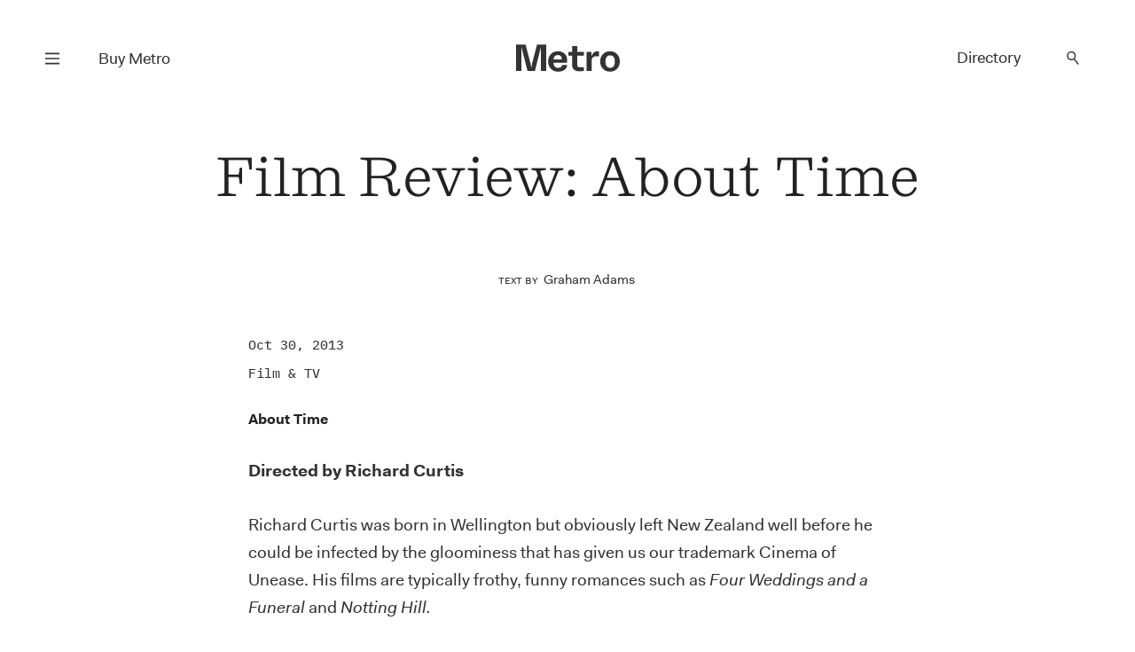

--- FILE ---
content_type: text/html; charset=UTF-8
request_url: https://www.metromag.co.nz/arts/arts-film-tv/film-review-about-time
body_size: 16249
content:
<!DOCTYPE html><html lang="en" itemscope=""> <head> <script> dataLayer = []; dataLayer.push({'event': 'metropageview'}); </script>  <script>(function(w,d,s,l,i){w[l]=w[l]||[];w[l].push({'gtm.start': new Date().getTime(),event:'gtm.js'});var f=d.getElementsByTagName(s)[0], j=d.createElement(s),dl=l!='dataLayer'?'&l='+l:'';j.async=true;j.src= 'https://www.googletagmanager.com/gtm.js?id='+i+dl;f.parentNode.insertBefore(j,f); })(window,document,'script','dataLayer','GTM-TJF9W9Z');</script>  <title>Metro — Film Review: About Time</title> <meta charset="UTF-8"> <meta name="viewport" content="width=device-width, user-scalable=no"> <meta name="format-detection" content="telephone=no"> <meta name="description" content="" /> <meta name="keywords" content="Metro" /> <meta property="og:type" content="website"> <meta property="fb:app_id" content=""> <meta property="og:title" content="Metro — Film Review: About Time"> <meta property="og:image" content="https://www.metromag.co.nz/images/common/transparent.png"> <meta property="og:image:width" content="680"> <meta property="og:image:height" content="510"> <meta property="og:description" content=""> <meta property="og:url" content="https://www.metromag.co.nz/arts/arts-film-tv/film-review-about-time"> <meta name="twitter:card" content="summary_large_image"> <meta name="twitter:title" content="Metro — Film Review: About Time"> <meta name="twitter:url" content="https://www.metromag.co.nz/arts/arts-film-tv/film-review-about-time"> <meta name="twitter:description" content=""> <meta name="twitter:image" content="https://www.metromag.co.nz/images/common/transparent.png"> <link rel="canonical" href="https://www.metromag.co.nz/arts/arts-film-tv/film-review-about-time" /> <meta name="theme-color" content="#ffffff" /> <meta name="msapplication-navbutton-color" content="#ffffff"> <meta name="apple-mobile-web-app-status-bar-style" content="#ffffff"> <link rel="apple-touch-icon" sizes="57x57" href="https://www.metromag.co.nz/images/fav-icons/apple-icon-57x57.png"> <link rel="apple-touch-icon" sizes="60x60" href="https://www.metromag.co.nz/images/fav-icons/apple-icon-60x60.png"> <link rel="apple-touch-icon" sizes="72x72" href="https://www.metromag.co.nz/images/fav-icons/apple-icon-72x72.png"> <link rel="apple-touch-icon" sizes="76x76" href="https://www.metromag.co.nz/images/fav-icons/apple-icon-76x76.png"> <link rel="apple-touch-icon" sizes="114x114" href="https://www.metromag.co.nz/images/fav-icons/apple-icon-114x114.png"> <link rel="apple-touch-icon" sizes="120x120" href="https://www.metromag.co.nz/images/fav-icons/apple-icon-120x120.png"> <link rel="apple-touch-icon" sizes="144x144" href="https://www.metromag.co.nz/images/fav-icons/apple-icon-144x144.png"> <link rel="apple-touch-icon" sizes="152x152" href="https://www.metromag.co.nz/images/fav-icons/apple-icon-152x152.png"> <link rel="apple-touch-icon" sizes="180x180" href="https://www.metromag.co.nz/images/fav-icons/apple-icon-180x180.png"> <link rel="icon" type="image/png" sizes="192x192" href="https://www.metromag.co.nz/images/fav-icons/android-icon-192x192.png"> <link rel="icon" type="image/png" sizes="32x32" href="https://www.metromag.co.nz/images/fav-icons/favicon-32x32.png"> <link rel="icon" type="image/png" sizes="96x96" href="https://www.metromag.co.nz/images/fav-icons/favicon-96x96.png"> <link rel="icon" type="image/png" sizes="16x16" href="https://www.metromag.co.nz/images/fav-icons/favicon-16x16.png"> <link rel="manifest" href="https://www.metromag.co.nz/images/fav-icons/manifest.json"> <meta name="msapplication-TileColor" content="#ffffff"> <meta name="msapplication-TileImage" content="https://www.metromag.co.nz/images/fav-icons/ms-icon-144x144.png"> <meta name="theme-color" content="#ffffff"> <link rel="stylesheet" href="https://www.metromag.co.nz/css/load-css?bundle=home&ver=24.03.2025"> <script> window.scriptsToInit = []; window.predictedWords = [{"type":"listing","uri":"1981-noodle-house","label":"1981 Noodle House","words":["1981 Noodle House"]},{"type":"listing","uri":"605","label":"605","words":["605"]},{"type":"type","uri":"search","label":"A la carte","words":["A la carte"]},{"type":"listing","uri":"achos","label":"Acho's","words":["Achos"]},{"type":"listing","uri":"ada","label":"Ada","words":["Ada"]},{"type":"listing","uri":"advieh","label":"Advieh","words":["Advieh"]},{"type":"type","uri":"search","label":"Afghani","words":["Afghani"]},{"type":"listing","uri":"ahi","label":"Ahi","words":["Ahi"]},{"type":"listing","uri":"ajisen-ramen","label":"Ajisen Ramen","words":["Ajisen Ramen"]},{"type":"suburb","uri":"search","label":"Albany","words":["Albany"]},{"type":"listing","uri":"alibis-brewers-lounge","label":"Alibi's Brewers Lounge","words":["Alibis Brewers Lounge"]},{"type":"type","uri":"search","label":"All-day eatery","words":["All-day eatery"]},{"type":"listing","uri":"allpress-roastery","label":"Allpress Roastery","words":["Allpress Roastery"]},{"type":"type","uri":"search","label":"Allpress coffee","words":["Allpress coffee"]},{"type":"listing","uri":"alma","label":"Alma","words":["Alma"]},{"type":"listing","uri":"alta","label":"Alta","words":["Alta"]},{"type":"type","uri":"search","label":"Altezano Brothers coffee","words":["Altezano Brothers coffee"]},{"type":"listing","uri":"amano","label":"Amano","words":["Amano"]},{"type":"listing","uri":"anhs-vietnamese-food","label":"Anh's Vietnamese Food","words":["Anhs Vietnamese Food"]},{"type":"listing","uri":"anise","label":"Anise","words":["Anise"]},{"type":"listing","uri":"annabels","label":"Annabel's","words":["Annabels"]},{"type":"listing","uri":"apero","label":"Ap\u00e9ro","words":["Ap\u00e9ro","Apero"]},{"type":"listing","uri":"ark-coffee-company","label":"Ark Coffee Company","words":["Ark Coffee Company"]},{"type":"type","uri":"search","label":"Ark coffee","words":["Ark coffee"]},{"type":"listing","uri":"aroma-dessert-studio","label":"Aroma Dessert Studio","words":["Aroma Dessert Studio"]},{"type":"listing","uri":"ashby-pies","label":"Ashby Pies","words":["Ashby Pies"]},{"type":"type","uri":"search","label":"Asian Fusion","words":["Asian Fusion"]},{"type":"type","uri":"search","label":"Atomic coffee","words":["Atomic coffee"]},{"type":"suburb","uri":"search","label":"Avondale","words":["Avondale"]},{"type":"listing","uri":"azabu","label":"Azabu","words":["Azabu"]},{"type":"listing","uri":"baby-g-burger","label":"Baby G Burger","words":["Baby G Burger"]},{"type":"listing","uri":"baduzzi","label":"Baduzzi","words":["Baduzzi"]},{"type":"type","uri":"search","label":"Bakery","words":["Bakery"]},{"type":"suburb","uri":"search","label":"Balmoral","words":["Balmoral"]},{"type":"listing","uri":"banaadir","label":"Banaadir","words":["Banaadir"]},{"type":"listing","uri":"bandung","label":"Bandung","words":["Bandung"]},{"type":"listing","uri":"banh-mi-boy","label":"Banh Mi Boy","words":["Banh Mi Boy"]},{"type":"category","uri":"search","label":"Bar","words":["Bar"]},{"type":"listing","uri":"bar-celeste","label":"Bar C\u00e9leste","words":["Bar C\u00e9leste","Bar Celeste"]},{"type":"listing","uri":"bar-magda","label":"Bar Magda","words":["Bar Magda"]},{"type":"listing","uri":"bar-martin","label":"Bar Martin","words":["Bar Martin"]},{"type":"type","uri":"search","label":"Be Specialty coffee","words":["Be Specialty coffee"]},{"type":"listing","uri":"beau","label":"Beau","words":["Beau"]},{"type":"listing","uri":"beau-deli","label":"Beau Deli","words":["Beau Deli"]},{"type":"listing","uri":"benedicts","label":"Benedict's","words":["Benedicts"]},{"type":"listing","uri":"bestie","label":"Bestie","words":["Bestie"]},{"type":"listing","uri":"biang-biang-city","label":"Biang Biang City","words":["Biang Biang City"]},{"type":"suburb","uri":"search","label":"Birkenhead","words":["Birkenhead"]},{"type":"suburb","uri":"search","label":"Blockhouse Bay","words":["Blockhouse Bay"]},{"type":"listing","uri":"blue-rose","label":"Blue Rose","words":["Blue Rose"]},{"type":"listing","uri":"bonita","label":"Bonita","words":["Bonita"]},{"type":"listing","uri":"bossi","label":"Bossi","words":["Bossi"]},{"type":"listing","uri":"boxer","label":"Boxer","words":["Boxer"]},{"type":"type","uri":"search","label":"Breakfast","words":["Breakfast"]},{"type":"type","uri":"search","label":"Brew Bar","words":["Brew Bar"]},{"type":"suburb","uri":"search","label":"Britomart","words":["Britomart"]},{"type":"listing","uri":"broadway-diner","label":"Broadway Diner","words":["Broadway Diner"]},{"type":"listing","uri":"broke-boy-taco","label":"Broke Boy Taco","words":["Broke Boy Taco"]},{"type":"suburb","uri":"search","label":"Browns Bay","words":["Browns Bay"]},{"type":"listing","uri":"bun-shack","label":"Bun Shack","words":["Bun Shack"]},{"type":"type","uri":"search","label":"Burgers","words":["Burgers"]},{"type":"listing","uri":"burnt-butter-diner","label":"Burnt Butter Diner","words":["Burnt Butter Diner"]},{"type":"suburb","uri":"search","label":"Burswood","words":["Burswood"]},{"type":"type","uri":"search","label":"Cabinet food","words":["Cabinet food"]},{"type":"category","uri":"search","label":"Cafe","words":["Cafe"]},{"type":"listing","uri":"cafe-hanoi","label":"Cafe Hanoi","words":["Cafe Hanoi"]},{"type":"type","uri":"search","label":"Cakes","words":["Cakes"]},{"type":"type","uri":"search","label":"Camper coffee","words":["Camper coffee"]},{"type":"listing","uri":"candela","label":"Candela","words":["Candela"]},{"type":"listing","uri":"canto-canto","label":"Canto Canto","words":["Canto Canto"]},{"type":"listing","uri":"captains-bar","label":"Captain\u2019s Bar","words":["Captain\u2019s Bar"]},{"type":"listing","uri":"caretaker","label":"Caretaker","words":["Caretaker"]},{"type":"listing","uri":"carmel-israeli-street-food","label":"Carmel - Israeli Street Food","words":["Carmel - Israeli Street Food"]},{"type":"listing","uri":"casita-miro","label":"Casita Miro","words":["Casita Miro"]},{"type":"listing","uri":"cassia","label":"Cassia","words":["Cassia"]},{"type":"type","uri":"search","label":"Casual","words":["Casual"]},{"type":"listing","uri":"catroux","label":"Catroux","words":["Catroux"]},{"type":"listing","uri":"cazador","label":"Cazador","words":["Cazador"]},{"type":"listing","uri":"cazador-deli","label":"Cazador Delicatessen","words":["Cazador Delicatessen"]},{"type":"suburb","uri":"search","label":"Central city","words":["Central city"]},{"type":"type","uri":"search","label":"Cheap Eats","words":["Cheap Eats"]},{"type":"type","uri":"search","label":"Cheese","words":["Cheese"]},{"type":"listing","uri":"cheese-on-toast","label":"Cheese on Toast","words":["Cheese on Toast"]},{"type":"listing","uri":"chicen-eats","label":"Chic\u2019en Eats","words":["Chic\u2019en Eats"]},{"type":"type","uri":"search","label":"Chinese","words":["Chinese"]},{"type":"type","uri":"search","label":"Chongqing","words":["Chongqing"]},{"type":"listing","uri":"chongqing-noodles-2","label":"Chongqing Noodles","words":["Chongqing Noodles"]},{"type":"listing","uri":"chu-long-ji","label":"Chu Long Ji","words":["Chu Long Ji"]},{"type":"listing","uri":"chuffed","label":"Chuffed","words":["Chuffed"]},{"type":"listing","uri":"chur-bae","label":"Chur Bae","words":["Chur Bae"]},{"type":"listing","uri":"churlys","label":"Churly\u2019s","words":["Churly\u2019s"]},{"type":"listing","uri":"cielito-lindo","label":"Cielito Lindo","words":["Cielito Lindo"]},{"type":"listing","uri":"clipper","label":"Clipper","words":["Clipper"]},{"type":"listing","uri":"cocoro","label":"Cocoro","words":["Cocoro"]},{"type":"listing","uri":"cocos-cantina","label":"Coco\u2019s Cantina","words":["Coco\u2019s Cantina"]},{"type":"listing","uri":"coffee-pen","label":"Coffee Pen","words":["Coffee Pen"]},{"type":"type","uri":"search","label":"Coffee Supreme","words":["Coffee Supreme"]},{"type":"listing","uri":"conch-kitchen-bar","label":"Conch Kitchen & Bar","words":["Conch Kitchen & Bar"]},{"type":"type","uri":"search","label":"Cook Island","words":["Cook Island"]},{"type":"listing","uri":"copia","label":"Copia","words":["Copia"]},{"type":"listing","uri":"cornwall-park-cafe","label":"Cornwall Park Cafe","words":["Cornwall Park Cafe"]},{"type":"type","uri":"search","label":"Courtyard","words":["Courtyard"]},{"type":"listing","uri":"crumb","label":"Crumb","words":["Crumb"]},{"type":"type","uri":"search","label":"Cuzzie Crafted coffee","words":["Cuzzie Crafted coffee"]},{"type":"listing","uri":"daily-bread","label":"Daily Bread","words":["Daily Bread"]},{"type":"listing","uri":"daily-daily","label":"Daily Daily","words":["Daily Daily"]},{"type":"listing","uri":"deadshot","label":"Deadshot","words":["Deadshot"]},{"type":"type","uri":"search","label":"Degustation","words":["Degustation"]},{"type":"type","uri":"search","label":"Degustation dining","words":["Degustation dining"]},{"type":"type","uri":"search","label":"Deli","words":["Deli"]},{"type":"listing","uri":"depot","label":"Depot","words":["Depot"]},{"type":"listing","uri":"desa-corner","label":"Desa Corner","words":["Desa Corner"]},{"type":"type","uri":"search","label":"Desserts","words":["Desserts"]},{"type":"suburb","uri":"search","label":"Devonport","words":["Devonport"]},{"type":"type","uri":"search","label":"Dim Sum","words":["Dim Sum"]},{"type":"type","uri":"search","label":"Dine-in menu","words":["Dine-in menu"]},{"type":"type","uri":"search","label":"Dine-menu","words":["Dine-menu"]},{"type":"type","uri":"search","label":"Dinner","words":["Dinner"]},{"type":"listing","uri":"dizengoff","label":"Dizengoff","words":["Dizengoff"]},{"type":"listing","uri":"duo-eatery","label":"Duo Eatery","words":["Duo Eatery"]},{"type":"listing","uri":"east-st-hall","label":"East St Hall","words":["East St Hall"]},{"type":"suburb","uri":"search","label":"Eastern Beach","words":["Eastern Beach"]},{"type":"category","uri":"search","label":"Eats under $25","words":["Eats under $25"]},{"type":"listing","uri":"eden-noodles","label":"Eden Noodles","words":["Eden Noodles"]},{"type":"suburb","uri":"search","label":"Eden Terrace","words":["Eden Terrace"]},{"type":"type","uri":"search","label":"Eightthirty coffee","words":["Eightthirty coffee"]},{"type":"suburb","uri":"search","label":"Ellerslie","words":["Ellerslie"]},{"type":"suburb","uri":"search","label":"Epsom","words":["Epsom"]},{"type":"type","uri":"search","label":"Espresso Workshop coffee","words":["Espresso Workshop coffee"]},{"type":"listing","uri":"esther","label":"Esther","words":["Esther"]},{"type":"type","uri":"search","label":"Ethiopian","words":["Ethiopian"]},{"type":"listing","uri":"everyday-coffee","label":"Everyday Coffee","words":["Everyday Coffee"]},{"type":"listing","uri":"fabric","label":"Fabric","words":["Fabric"]},{"type":"listing","uri":"fields","label":"Fields","words":["Fields"]},{"type":"type","uri":"search","label":"Filipino","words":["Filipino"]},{"type":"type","uri":"search","label":"Fine dining","words":["Fine dining"]},{"type":"type","uri":"search","label":"Fixed-price meals","words":["Fixed-price meals"]},{"type":"type","uri":"search","label":"Flight coffee","words":["Flight coffee"]},{"type":"listing","uri":"florets","label":"Florets","words":["Florets"]},{"type":"listing","uri":"forest","label":"Forest","words":["Forest"]},{"type":"listing","uri":"fort-greene","label":"Fort Greene","words":["Fort Greene"]},{"type":"listing","uri":"frasers","label":"Frasers","words":["Frasers"]},{"type":"suburb","uri":"search","label":"Freemans Bay","words":["Freemans Bay"]},{"type":"listing","uri":"freida-margolis","label":"Freida Margolis","words":["Freida Margolis"]},{"type":"type","uri":"search","label":"French","words":["French"]},{"type":"listing","uri":"friends-korean-restaurant","label":"Friends Korean Restaurant","words":["Friends Korean Restaurant"]},{"type":"listing","uri":"fusion","label":"Fusion","words":["Fusion"]},{"type":"listing","uri":"gg-x-flamingo","label":"GG X Flamingo","words":["GG X Flamingo"]},{"type":"listing","uri":"galbraiths","label":"Galbraith\u2019s","words":["Galbraith\u2019s"]},{"type":"type","uri":"search","label":"Game meat","words":["Game meat"]},{"type":"listing","uri":"gao","label":"Gao","words":["Gao"]},{"type":"listing","uri":"gemmayze-st","label":"Gemmayze St","words":["Gemmayze St"]},{"type":"listing","uri":"ghost-donkey","label":"Ghost Donkey","words":["Ghost Donkey"]},{"type":"listing","uri":"gilt","label":"Gilt","words":["Gilt"]},{"type":"suburb","uri":"search","label":"Glen Eden","words":["Glen Eden"]},{"type":"listing","uri":"gochu","label":"Gochu","words":["Gochu"]},{"type":"listing","uri":"gojo-ethiopian","label":"Gojo Ethiopian","words":["Gojo Ethiopian"]},{"type":"listing","uri":"gojo-ethiopian-eatery","label":"Gojo Ethiopian Eatery","words":["Gojo Ethiopian Eatery"]},{"type":"listing","uri":"gold-ribbon","label":"Gold Ribbon","words":["Gold Ribbon"]},{"type":"listing","uri":"good-day","label":"Good Day","words":["Good Day"]},{"type":"listing","uri":"good-ol-days-kitchen","label":"Good Ol' Days Kitchen","words":["Good Ol Days Kitchen"]},{"type":"type","uri":"search","label":"Good for dogs","words":["Good for dogs"]},{"type":"type","uri":"search","label":"Good for kids","words":["Good for kids"]},{"type":"type","uri":"search","label":"Good seating outside","words":["Good seating outside"]},{"type":"listing","uri":"gorkha-kitchen","label":"Gorkha Kitchen","words":["Gorkha Kitchen"]},{"type":"suburb","uri":"search","label":"Grafton","words":["Grafton"]},{"type":"listing","uri":"grays","label":"Gray's","words":["Grays"]},{"type":"suburb","uri":"search","label":"Greenlane","words":["Greenlane"]},{"type":"suburb","uri":"search","label":"Grey Lynn","words":["Grey Lynn"]},{"type":"type","uri":"search","label":"Guilin","words":["Guilin"]},{"type":"listing","uri":"guilin-rice-noodles","label":"Guilin Rice Noodles","words":["Guilin Rice Noodles"]},{"type":"type","uri":"search","label":"Gujarati","words":["Gujarati"]},{"type":"type","uri":"search","label":"Halal","words":["Halal"]},{"type":"listing","uri":"hallertau","label":"Hallertau","words":["Hallertau"]},{"type":"listing","uri":"handpicked-coffee-roasters","label":"Handpicked Coffee Roasters","words":["Handpicked Coffee Roasters"]},{"type":"type","uri":"search","label":"Handpicked coffee","words":["Handpicked coffee"]},{"type":"listing","uri":"hanoi-cafe","label":"Hanoi Cafe","words":["Hanoi Cafe"]},{"type":"listing","uri":"hare-and-the-turtle","label":"Hare and the Turtle","words":["Hare and the Turtle"]},{"type":"type","uri":"search","label":"Havana coffee","words":["Havana coffee"]},{"type":"listing","uri":"hello-beasty","label":"Hello Beasty","words":["Hello Beasty"]},{"type":"suburb","uri":"search","label":"Henderson","words":["Henderson"]},{"type":"suburb","uri":"search","label":"Herne Bay","words":["Herne Bay"]},{"type":"listing","uri":"hero-sandwich-house","label":"Hero Sandwich House","words":["Hero Sandwich House"]},{"type":"listing","uri":"12516","label":"Hi Sweety Malatang","words":["Hi Sweety Malatang"]},{"type":"suburb","uri":"search","label":"Highland Park","words":["Highland Park"]},{"type":"listing","uri":"hill-house-cafe","label":"Hill House Cafe","words":["Hill House Cafe"]},{"type":"suburb","uri":"search","label":"Hillcrest","words":["Hillcrest"]},{"type":"type","uri":"search","label":"Himalayan","words":["Himalayan"]},{"type":"suburb","uri":"search","label":"Hobsonville","words":["Hobsonville"]},{"type":"listing","uri":"holiday","label":"Holiday","words":["Holiday"]},{"type":"type","uri":"search","label":"Holiday coffee","words":["Holiday coffee"]},{"type":"type","uri":"search","label":"Homebody coffee","words":["Homebody coffee"]},{"type":"listing","uri":"homeland","label":"Homeland","words":["Homeland"]},{"type":"listing","uri":"honey-bones","label":"Honey Bones","words":["Honey Bones"]},{"type":"type","uri":"search","label":"Hong Kong","words":["Hong Kong"]},{"type":"listing","uri":"hotel-ponsonby","label":"Hotel Ponsonby","words":["Hotel Ponsonby"]},{"type":"listing","uri":"house-bar-hotel-debrett","label":"House Bar, Hotel DeBrett","words":["House Bar, Hotel DeBrett"]},{"type":"suburb","uri":"search","label":"Howick","words":["Howick"]},{"type":"listing","uri":"hsiu-yuan-food-co","label":"Hsiu Yuan Food Co","words":["Hsiu Yuan Food Co"]},{"type":"listing","uri":"huai-yang","label":"Huai Yang","words":["Huai Yang"]},{"type":"listing","uri":"huami","label":"Huami","words":["Huami"]},{"type":"listing","uri":"hugos-bistro","label":"Hugo's Bistro","words":["Hugos Bistro"]},{"type":"listing","uri":"hungry-head","label":"Hungry Head","words":["Hungry Head"]},{"type":"listing","uri":"ima","label":"Ima","words":["Ima"]},{"type":"type","uri":"search","label":"Indian","words":["Indian"]},{"type":"type","uri":"search","label":"Indonesian","words":["Indonesian"]},{"type":"listing","uri":"its-java","label":"It's Java","words":["Its Java"]},{"type":"type","uri":"search","label":"Italian","words":["Italian"]},{"type":"listing","uri":"jadetown-uyghur-cuisine","label":"Jadetown Uyghur Cuisine","words":["Jadetown Uyghur Cuisine"]},{"type":"listing","uri":"jai-jalaram-khaman","label":"Jai Jalaram Khaman","words":["Jai Jalaram Khaman"]},{"type":"type","uri":"search","label":"Jamaican","words":["Jamaican"]},{"type":"listing","uri":"jang-teo","label":"Jang Teo","words":["Jang Teo"]},{"type":"type","uri":"search","label":"Japanese","words":["Japanese"]},{"type":"listing","uri":"japanese-lantern-street-bar","label":"Japanese Lantern Street Bar","words":["Japanese Lantern Street Bar"]},{"type":"type","uri":"search","label":"Jiangsu","words":["Jiangsu"]},{"type":"listing","uri":"jungle-8","label":"Jungle 8","words":["Jungle 8"]},{"type":"listing","uri":"k-soup","label":"K.Soup","words":["K.Soup"]},{"type":"listing","uri":"kl-cafe","label":"KL Cafe","words":["KL Cafe"]},{"type":"listing","uri":"ks-curry-place","label":"KS Curry Place","words":["KS Curry Place"]},{"type":"listing","uri":"kabul-house","label":"Kabul House","words":["Kabul House"]},{"type":"type","uri":"search","label":"Kaimoana","words":["Kaimoana"]},{"type":"listing","uri":"kajiken","label":"Kajiken","words":["Kajiken"]},{"type":"listing","uri":"kangchon","label":"KangChon","words":["KangChon"]},{"type":"suburb","uri":"search","label":"Karangahape Rd Precinct","words":["Karangahape Rd Precinct"]},{"type":"listing","uri":"katsu-katsu","label":"Katsu Katsu","words":["Katsu Katsu"]},{"type":"listing","uri":"kazuya","label":"Kazuya","words":["Kazuya"]},{"type":"listing","uri":"kebab-joint","label":"Kebab Joint","words":["Kebab Joint"]},{"type":"listing","uri":"ken-yakitori-bar","label":"Ken Yakitori Bar","words":["Ken Yakitori Bar"]},{"type":"listing","uri":"khu-khu-eatery","label":"Khu Khu Eatery","words":["Khu Khu Eatery"]},{"type":"listing","uri":"kiin-thai-underground-kitchen","label":"Kiin","words":["Kiin"]},{"type":"listing","uri":"king-made-noodles","label":"King Made Noodles","words":["King Made Noodles"]},{"type":"suburb","uri":"search","label":"Kingsland","words":["Kingsland"]},{"type":"listing","uri":"kol","label":"Kol","words":["Kol"]},{"type":"listing","uri":"kolombo","label":"Kolombo","words":["Kolombo"]},{"type":"type","uri":"search","label":"Korean","words":["Korean"]},{"type":"listing","uri":"kowloon-cafe","label":"Kowloon Cafe","words":["Kowloon Cafe"]},{"type":"listing","uri":"krishna-foods","label":"Krishna Foods","words":["Krishna Foods"]},{"type":"listing","uri":"kokako","label":"K\u014dkako","words":["K\u014dkako"]},{"type":"type","uri":"search","label":"K\u014dkako coffee","words":["K\u014dkako coffee"]},{"type":"listing","uri":"latelier-du-fromage","label":"L'Atelier Du Fromage","words":["LAtelier Du Fromage"]},{"type":"listing","uri":"loeuf","label":"L'Oeuf","words":["LOeuf"]},{"type":"listing","uri":"laffare","label":"L'affare","words":["Laffare"]},{"type":"type","uri":"search","label":"L'affare coffee","words":["Laffare coffee"]},{"type":"listing","uri":"la-fuente","label":"La Fuente","words":["La Fuente"]},{"type":"type","uri":"search","label":"Lanzhou","words":["Lanzhou"]},{"type":"type","uri":"search","label":"Lebanese","words":["Lebanese"]},{"type":"listing","uri":"leonards-gourmet","label":"Leonard\u2019s Gourmet","words":["Leonard\u2019s Gourmet"]},{"type":"type","uri":"search","label":"Licensed","words":["Licensed"]},{"type":"listing","uri":"lil-cuzzies","label":"Lil Cuzzies","words":["Lil Cuzzies"]},{"type":"listing","uri":"lilian","label":"Lilian","words":["Lilian"]},{"type":"listing","uri":"lillius","label":"Lillius","words":["Lillius"]},{"type":"listing","uri":"lima-bintang","label":"Lima Bintang","words":["Lima Bintang"]},{"type":"listing","uri":"limas-kitchen","label":"Lima\u2019s Kitchen","words":["Lima\u2019s Kitchen"]},{"type":"listing","uri":"little-bird-kitchen","label":"Little Bird Kitchen","words":["Little Bird Kitchen"]},{"type":"listing","uri":"little-culprit","label":"Little Culprit","words":["Little Culprit"]},{"type":"listing","uri":"little-sicily","label":"Little Sicily","words":["Little Sicily"]},{"type":"listing","uri":"madame-george","label":"Madame George","words":["Madame George"]},{"type":"listing","uri":"maison-vauron","label":"Maison Vauron","words":["Maison Vauron"]},{"type":"type","uri":"search","label":"Malaysian","words":["Malaysian"]},{"type":"listing","uri":"malaysian-rice-and-noodles-house","label":"Malaysian Rice and Noodles House","words":["Malaysian Rice and Noodles House"]},{"type":"type","uri":"search","label":"Malaysian-Indian","words":["Malaysian-Indian"]},{"type":"listing","uri":"manaia","label":"Manaia Seafood Boil","words":["Manaia Seafood Boil"]},{"type":"suburb","uri":"search","label":"Mangere","words":["Mangere"]},{"type":"suburb","uri":"search","label":"Manuwera","words":["Manuwera"]},{"type":"listing","uri":"marylan-coffee-roasters","label":"MaryLan Coffee Roasters","words":["MaryLan Coffee Roasters"]},{"type":"type","uri":"search","label":"MaryLan coffee","words":["MaryLan coffee"]},{"type":"listing","uri":"masu","label":"Masu","words":["Masu"]},{"type":"listing","uri":"maya-bbq","label":"Maya BBQ","words":["Maya BBQ"]},{"type":"type","uri":"search","label":"Mediterranean","words":["Mediterranean"]},{"type":"listing","uri":"melba-vulcan-lane","label":"Melba Vulcan Lane","words":["Melba Vulcan Lane"]},{"type":"type","uri":"search","label":"Menu","words":["Menu"]},{"type":"listing","uri":"metita","label":"Metita","words":["Metita"]},{"type":"type","uri":"search","label":"Mexican","words":["Mexican"]},{"type":"listing","uri":"mezze-bar","label":"Mezze Bar","words":["Mezze Bar"]},{"type":"listing","uri":"mibo","label":"Mibo","words":["Mibo"]},{"type":"type","uri":"search","label":"Middle Eastern","words":["Middle Eastern"]},{"type":"listing","uri":"milenta","label":"Milenta","words":["Milenta"]},{"type":"type","uri":"search","label":"Miller's coffee","words":["Millers coffee"]},{"type":"listing","uri":"mimosa","label":"Mimosa","words":["Mimosa"]},{"type":"listing","uri":"mizu-bread","label":"Mizu Bread","words":["Mizu Bread"]},{"type":"listing","uri":"mos","label":"Mo's","words":["Mos"]},{"type":"listing","uri":"moe-palae-myanmar-restaurant","label":"Moe Palae\u2019 Myanmar Restaurant","words":["Moe Palae\u2019 Myanmar Restaurant"]},{"type":"listing","uri":"momo-junction","label":"Momo Junction","words":["Momo Junction"]},{"type":"listing","uri":"mor","label":"Mor","words":["Mor"]},{"type":"suburb","uri":"search","label":"Morningside","words":["Morningside"]},{"type":"listing","uri":"mr-hao","label":"Mr Hao","words":["Mr Hao"]},{"type":"listing","uri":"mr-lobster-private-kitchen","label":"Mr Lobster Private Kitchen ","words":["Mr Lobster Private Kitchen "]},{"type":"listing","uri":"mr-morris","label":"Mr Morris","words":["Mr Morris"]},{"type":"listing","uri":"mr-ts","label":"Mr T's Baked Goods & Eatery","words":["Mr Ts Baked Goods & Eatery"]},{"type":"listing","uri":"mr-taco","label":"Mr Taco","words":["Mr Taco"]},{"type":"suburb","uri":"search","label":"Mt Albert","words":["Mt Albert"]},{"type":"suburb","uri":"search","label":"Mt Eden","words":["Mt Eden"]},{"type":"suburb","uri":"search","label":"Mt Roskill","words":["Mt Roskill"]},{"type":"suburb","uri":"search","label":"Mt Wellington","words":["Mt Wellington"]},{"type":"listing","uri":"mug-n-bowl-cafe-eatery","label":"Mug 'n' Bowl Cafe & Eatery","words":["Mug n Bowl Cafe & Eatery"]},{"type":"listing","uri":"nan-xin-restaurant","label":"Nan Xin Restaurant","words":["Nan Xin Restaurant"]},{"type":"listing","uri":"nanam","label":"Nanam","words":["Nanam"]},{"type":"listing","uri":"nannys-eatery","label":"Nanny's Eatery","words":["Nannys Eatery"]},{"type":"type","uri":"search","label":"Nashville","words":["Nashville"]},{"type":"listing","uri":"nasi-kandar-pulau-pinang","label":"Nasi Kandar Pulau Pinang","words":["Nasi Kandar Pulau Pinang"]},{"type":"type","uri":"search","label":"Neighbourhood","words":["Neighbourhood"]},{"type":"listing","uri":"neighbours-cafe","label":"Neighbours\u2019 Cafe","words":["Neighbours\u2019 Cafe"]},{"type":"listing","uri":"neil","label":"Neil","words":["Neil"]},{"type":"type","uri":"search","label":"Neo-bistro","words":["Neo-bistro"]},{"type":"suburb","uri":"search","label":"New Lynn","words":["New Lynn"]},{"type":"suburb","uri":"search","label":"New Windsor","words":["New Windsor"]},{"type":"type","uri":"search","label":"New opening","words":["New opening"]},{"type":"suburb","uri":"search","label":"Newmarket","words":["Newmarket"]},{"type":"suburb","uri":"search","label":"Newton","words":["Newton"]},{"type":"type","uri":"search","label":"Nikkei","words":["Nikkei"]},{"type":"listing","uri":"no-1-beef-ramen","label":"No.1 Beef Ramen","words":["No.1 Beef Ramen"]},{"type":"listing","uri":"noodle-heaven","label":"Noodle Heaven","words":["Noodle Heaven"]},{"type":"suburb","uri":"search","label":"North Shore","words":["North Shore"]},{"type":"suburb","uri":"search","label":"Northcote","words":["Northcote"]},{"type":"suburb","uri":"search","label":"Northcote Point","words":["Northcote Point"]},{"type":"listing","uri":"noys-barbecue","label":"Noy\u2019s Barbecue","words":["Noy\u2019s Barbecue"]},{"type":"listing","uri":"ockhee","label":"Ockhee","words":["Ockhee"]},{"type":"listing","uri":"odettes","label":"Odettes Eatery","words":["Odettes Eatery"]},{"type":"type","uri":"search","label":"Odettes blend","words":["Odettes blend"]},{"type":"listing","uri":"one-cafe","label":"One Cafe","words":["One Cafe"]},{"type":"suburb","uri":"search","label":"Onehunga","words":["Onehunga"]},{"type":"listing","uri":"onemata","label":"Onemata","words":["Onemata"]},{"type":"listing","uri":"onslow","label":"Onslow","words":["Onslow"]},{"type":"listing","uri":"ooh-fa","label":"Ooh-Fa","words":["Ooh-Fa"]},{"type":"listing","uri":"open","label":"Open Coffee","words":["Open Coffee"]},{"type":"type","uri":"search","label":"Open Late","words":["Open Late"]},{"type":"type","uri":"search","label":"Open Mondays","words":["Open Mondays"]},{"type":"type","uri":"search","label":"Opens Mondays","words":["Opens Mondays"]},{"type":"listing","uri":"origine","label":"Origine","words":["Origine"]},{"type":"listing","uri":"orphans-kitchen","label":"Orphans Kitchen","words":["Orphans Kitchen"]},{"type":"listing","uri":"osteria-uno","label":"Osteria Uno","words":["Osteria Uno"]},{"type":"type","uri":"search","label":"Outdoor dining","words":["Outdoor dining"]},{"type":"type","uri":"search","label":"Outdoor seating","words":["Outdoor seating"]},{"type":"type","uri":"search","label":"Ozone Coffee","words":["Ozone Coffee"]},{"type":"listing","uri":"ozone-coffee-roasters","label":"Ozone Coffee Roasters","words":["Ozone Coffee Roasters"]},{"type":"listing","uri":"paasha-turkish-kitchen","label":"Paasha Turkish Kitchen","words":["Paasha Turkish Kitchen"]},{"type":"type","uri":"search","label":"Pacific","words":["Pacific"]},{"type":"type","uri":"search","label":"Pacific Island","words":["Pacific Island"]},{"type":"listing","uri":"pan-thai-noodles","label":"Pan Thai Noodles","words":["Pan Thai Noodles"]},{"type":"suburb","uri":"search","label":"Panmure","words":["Panmure"]},{"type":"listing","uri":"papaghetti","label":"Papaghetti","words":["Papaghetti"]},{"type":"listing","uri":"paradise","label":"Paradise","words":["Paradise"]},{"type":"listing","uri":"paris-butter","label":"Paris Butter","words":["Paris Butter"]},{"type":"suburb","uri":"search","label":"Parnell","words":["Parnell"]},{"type":"listing","uri":"parro","label":"Parro","words":["Parro"]},{"type":"listing","uri":"pasta-cuore","label":"Pasta & Cuore","words":["Pasta & Cuore"]},{"type":"listing","uri":"pastrami-rye","label":"Pastrami & Rye","words":["Pastrami & Rye"]},{"type":"type","uri":"search","label":"Pastries only","words":["Pastries only"]},{"type":"listing","uri":"patch","label":"Patch","words":["Patch"]},{"type":"listing","uri":"peach-pit","label":"Peach Pit","words":["Peach Pit"]},{"type":"listing","uri":"peaches-hot-chicken","label":"Peach's Hot Chicken","words":["Peachs Hot Chicken"]},{"type":"suburb","uri":"search","label":"Penrose","words":["Penrose"]},{"type":"type","uri":"search","label":"Peoples coffee","words":["Peoples coffee"]},{"type":"type","uri":"search","label":"Peruvian","words":["Peruvian"]},{"type":"listing","uri":"petaling-malaysian-restaurant","label":"Petaling Malaysian Restaurant","words":["Petaling Malaysian Restaurant"]},{"type":"listing","uri":"pici","label":"Pici","words":["Pici"]},{"type":"type","uri":"search","label":"Pies","words":["Pies"]},{"type":"listing","uri":"pikuniku","label":"Pikuniku","words":["Pikuniku"]},{"type":"listing","uri":"pink-neon-sign","label":"Pink Neon Sign","words":["Pink Neon Sign"]},{"type":"listing","uri":"pocha","label":"Pocha Chancery","words":["Pocha Chancery"]},{"type":"listing","uri":"polynesian-taste","label":"Polynesian Taste","words":["Polynesian Taste"]},{"type":"suburb","uri":"search","label":"Ponsonby","words":["Ponsonby"]},{"type":"listing","uri":"ponsonby-rd-bistro","label":"Ponsonby Road Bistro","words":["Ponsonby Road Bistro"]},{"type":"listing","uri":"postal-service","label":"Postal Service","words":["Postal Service"]},{"type":"listing","uri":"prego","label":"Prego","words":["Prego"]},{"type":"type","uri":"search","label":"Private dining area","words":["Private dining area"]},{"type":"type","uri":"search","label":"Private room","words":["Private room"]},{"type":"suburb","uri":"search","label":"Pt Chevalier","words":["Pt Chevalier"]},{"type":"listing","uri":"queens-court","label":"Queens Court","words":["Queens Court"]},{"type":"listing","uri":"rad-cafe","label":"RAD Cafe","words":["RAD Cafe"]},{"type":"listing","uri":"rrks-madras-cafe","label":"RRK\u2019S Madras Cafe","words":["RRK\u2019S Madras Cafe"]},{"type":"type","uri":"search","label":"Ramen","words":["Ramen"]},{"type":"listing","uri":"ramen-do","label":"Ramen Do","words":["Ramen Do"]},{"type":"listing","uri":"ramen-takara","label":"Ramen Takara","words":["Ramen Takara"]},{"type":"type","uri":"search","label":"Raw","words":["Raw"]},{"type":"listing","uri":"receptionist-safehouse","label":"Receptionist Safehouse","words":["Receptionist Safehouse"]},{"type":"listing","uri":"red-rabbit","label":"Red Rabbit","words":["Red Rabbit"]},{"type":"type","uri":"search","label":"Red Rabbit coffee","words":["Red Rabbit coffee"]},{"type":"suburb","uri":"search","label":"Remuera","words":["Remuera"]},{"type":"category","uri":"search","label":"Restaurant","words":["Restaurant"]},{"type":"listing","uri":"rhu","label":"Rhu","words":["Rhu"]},{"type":"type","uri":"search","label":"Rich coffee","words":["Rich coffee"]},{"type":"suburb","uri":"search","label":"Riverhead","words":["Riverhead"]},{"type":"type","uri":"search","label":"Rocket coffee","words":["Rocket coffee"]},{"type":"listing","uri":"rosannas-garden-bar-eatery","label":"Rosanna\u2019s Garden Bar & Eatery","words":["Rosanna\u2019s Garden Bar & Eatery"]},{"type":"suburb","uri":"search","label":"Rosedale","words":["Rosedale"]},{"type":"listing","uri":"rosie","label":"Rosie","words":["Rosie"]},{"type":"listing","uri":"rositas-kitchenette","label":"Rosita Kitchenette","words":["Rosita Kitchenette"]},{"type":"type","uri":"search","label":"Rotating guest filter brews","words":["Rotating guest filter brews"]},{"type":"listing","uri":"rumours","label":"Rumours","words":["Rumours"]},{"type":"listing","uri":"sa-on","label":"Sa-On","words":["Sa-On"]},{"type":"listing","uri":"sake-bar-icco","label":"Sake Bar Icco","words":["Sake Bar Icco"]},{"type":"listing","uri":"saltwater-burger-bar","label":"Saltwater Burger Bar","words":["Saltwater Burger Bar"]},{"type":"listing","uri":"sam-o-jung","label":"Sam O Jung","words":["Sam O Jung"]},{"type":"listing","uri":"san-ray","label":"San Ray","words":["San Ray"]},{"type":"suburb","uri":"search","label":"Sandringham","words":["Sandringham"]},{"type":"type","uri":"search","label":"Sandwiches","words":["Sandwiches"]},{"type":"listing","uri":"santhiya","label":"Santhiya","words":["Santhiya"]},{"type":"listing","uri":"santhiya-closed","label":"Santhiya - CLOSED","words":["Santhiya - CLOSED"]},{"type":"type","uri":"search","label":"Sashimi","words":["Sashimi"]},{"type":"listing","uri":"sashimi-of-japan","label":"Sashimi of Japan","words":["Sashimi of Japan"]},{"type":"listing","uri":"satya-chai-lounge","label":"Satya Chai Lounge","words":["Satya Chai Lounge"]},{"type":"listing","uri":"scarecrow","label":"Scarecrow","words":["Scarecrow"]},{"type":"listing","uri":"seabreeze","label":"Seabreeze","words":["Seabreeze"]},{"type":"type","uri":"search","label":"Set menu","words":["Set menu"]},{"type":"type","uri":"search","label":"Shaanxi","words":["Shaanxi"]},{"type":"listing","uri":"shanghai-noodle-house","label":"Shanghai Noodle House","words":["Shanghai Noodle House"]},{"type":"type","uri":"search","label":"Shanghainese","words":["Shanghainese"]},{"type":"type","uri":"search","label":"Shared-plate options","words":["Shared-plate options"]},{"type":"listing","uri":"shefco","label":"Shefco","words":["Shefco"]},{"type":"type","uri":"search","label":"Sichuan","words":["Sichuan"]},{"type":"type","uri":"search","label":"Sicilian","words":["Sicilian"]},{"type":"listing","uri":"sidart","label":"Sidart","words":["Sidart"]},{"type":"listing","uri":"silverlake-deep-fried-bread","label":"Silverlake Deep Fried Bread","words":["Silverlake Deep Fried Bread"]},{"type":"listing","uri":"sims-kitchen","label":"Sim's Kitchen","words":["Sims Kitchen"]},{"type":"listing","uri":"simon-lee","label":"Simon & Lee","words":["Simon & Lee"]},{"type":"listing","uri":"sly","label":"Sly","words":["Sly"]},{"type":"listing","uri":"small-mercies","label":"Small Mercies","words":["Small Mercies"]},{"type":"type","uri":"search","label":"Smart","words":["Smart"]},{"type":"listing","uri":"sneaky-snacky","label":"Sneaky Snacky","words":["Sneaky Snacky"]},{"type":"type","uri":"search","label":"Society coffee","words":["Society coffee"]},{"type":"suburb","uri":"search","label":"Somerville","words":["Somerville"]},{"type":"listing","uri":"songdo","label":"SongDo","words":["SongDo"]},{"type":"type","uri":"search","label":"South Indian","words":["South Indian"]},{"type":"type","uri":"search","label":"Southeast Asian","words":["Southeast Asian"]},{"type":"type","uri":"search","label":"Spanish","words":["Spanish"]},{"type":"type","uri":"search","label":"Specialty coffee","words":["Specialty coffee"]},{"type":"listing","uri":"spectra","label":"Spectra","words":["Spectra"]},{"type":"type","uri":"search","label":"Spicy","words":["Spicy"]},{"type":"listing","uri":"spicy-house","label":"Spicy House","words":["Spicy House"]},{"type":"type","uri":"search","label":"Sri Lankan","words":["Sri Lankan"]},{"type":"suburb","uri":"search","label":"St Heliers","words":["St Heliers"]},{"type":"listing","uri":"steam-wand","label":"Steam Wand","words":["Steam Wand"]},{"type":"listing","uri":"sue-hsiao-liu-handmade-dim-sum","label":"Sue Hsiao Liu Handmade Dim Sum","words":["Sue Hsiao Liu Handmade Dim Sum"]},{"type":"listing","uri":"sum-made","label":"Sum Made","words":["Sum Made"]},{"type":"type","uri":"search","label":"Sunday lunch","words":["Sunday lunch"]},{"type":"listing","uri":"swashbucklers","label":"Swashbucklers","words":["Swashbucklers"]},{"type":"listing","uri":"taisumyun","label":"Taisumyun","words":["Taisumyun"]},{"type":"type","uri":"search","label":"Taiwanese","words":["Taiwanese"]},{"type":"suburb","uri":"search","label":"Takapuna","words":["Takapuna"]},{"type":"listing","uri":"takapuna-beach-cafe","label":"Takapuna Beach Cafe","words":["Takapuna Beach Cafe"]},{"type":"type","uri":"search","label":"Takeaway only","words":["Takeaway only"]},{"type":"type","uri":"search","label":"Takes large bookings","words":["Takes large bookings"]},{"type":"type","uri":"search","label":"Takes large groups","words":["Takes large groups"]},{"type":"listing","uri":"tala","label":"Tala","words":["Tala"]},{"type":"listing","uri":"tang-du-style","label":"Tang Du Style","words":["Tang Du Style"]},{"type":"listing","uri":"tanpopo-ramen","label":"Tanpopo Ramen","words":["Tanpopo Ramen"]},{"type":"listing","uri":"tantalus-estate","label":"Tantalus Estate","words":["Tantalus Estate"]},{"type":"listing","uri":"tanz-ktchn","label":"Tanz Ktchn","words":["Tanz Ktchn"]},{"type":"listing","uri":"tasus-takeout","label":"Tasu\u2019s TakeOut","words":["Tasu\u2019s TakeOut"]},{"type":"suburb","uri":"search","label":"Te Atat\u016b Peninsula","words":["Te Atat\u016b Peninsula"]},{"type":"listing","uri":"ten-hana","label":"Ten-Hana","words":["Ten-Hana"]},{"type":"listing","uri":"teolbo","label":"Teolbo","words":["Teolbo"]},{"type":"type","uri":"search","label":"Thai","words":["Thai"]},{"type":"listing","uri":"thai-e-sarn","label":"Thai E-Sarn","words":["Thai E-Sarn"]},{"type":"listing","uri":"thai-licious","label":"Thai Licious ","words":["Thai Licious "]},{"type":"listing","uri":"thaiger","label":"Thaiger","words":["Thaiger"]},{"type":"listing","uri":"the-beer-spot","label":"The Beer Spot","words":["The Beer Spot"]},{"type":"listing","uri":"the-candy-shop","label":"The Candy Shop","words":["The Candy Shop"]},{"type":"listing","uri":"the-chefs-indian-restaurant","label":"The Chefs Indian Restaurant","words":["The Chefs Indian Restaurant"]},{"type":"listing","uri":"the-elbow-room","label":"The Elbow Room","words":["The Elbow Room"]},{"type":"listing","uri":"the-engine-room","label":"The Engine Room","words":["The Engine Room"]},{"type":"listing","uri":"sid-at-the-french-cafe","label":"The French Caf\u00e9","words":["The French Caf\u00e9","The French Cafe"]},{"type":"listing","uri":"the-grove","label":"The Grove","words":["The Grove"]},{"type":"listing","uri":"the-jefferson","label":"The Jefferson","words":["The Jefferson"]},{"type":"listing","uri":"the-lodge-bar","label":"The Lodge Bar","words":["The Lodge Bar"]},{"type":"listing","uri":"the-oyster-inn","label":"The Oyster Inn","words":["The Oyster Inn"]},{"type":"listing","uri":"the-place","label":"The Place","words":["The Place"]},{"type":"listing","uri":"the-shed","label":"The Shed","words":["The Shed"]},{"type":"listing","uri":"the-walawwa","label":"The Walawwa","words":["The Walawwa"]},{"type":"listing","uri":"three-seven-two","label":"Three Seven Two","words":["Three Seven Two"]},{"type":"listing","uri":"tianfu-noodles","label":"Tianfu Noodles","words":["Tianfu Noodles"]},{"type":"listing","uri":"timmur-nepalese-indian-cuisine","label":"Timmur Nepalese & Indian Cuisine","words":["Timmur Nepalese & Indian Cuisine"]},{"type":"listing","uri":"tiny-triumphs","label":"Tiny Triumphs","words":["Tiny Triumphs"]},{"type":"listing","uri":"tob-coffee","label":"Tob Coffee","words":["Tob Coffee"]},{"type":"type","uri":"search","label":"Tob coffee","words":["Tob coffee"]},{"type":"listing","uri":"tokki","label":"Tokki","words":["Tokki"]},{"type":"listing","uri":"tokos-tacos","label":"Tokos Tacos","words":["Tokos Tacos"]},{"type":"listing","uri":"tom-yum-eden","label":"Tom Yum Eden","words":["Tom Yum Eden"]},{"type":"listing","uri":"traditional-beijing-noodle","label":"Traditional Beijing Noodle","words":["Traditional Beijing Noodle"]},{"type":"listing","uri":"treasure-kitchen","label":"Treasure Kitchen","words":["Treasure Kitchen"]},{"type":"listing","uri":"try-it-out","label":"Try It Out","words":["Try It Out"]},{"type":"type","uri":"search","label":"Turkish","words":["Turkish"]},{"type":"type","uri":"search","label":"Udon","words":["Udon"]},{"type":"listing","uri":"udon-works","label":"Udon Works","words":["Udon Works"]},{"type":"listing","uri":"uncle-mans","label":"Uncle Man's","words":["Uncle Mans"]},{"type":"type","uri":"search","label":"Under25","words":["Under25"]},{"type":"listing","uri":"urbanaut-brewing-co-cellar-door","label":"Urbanaut Brewing Co Cellar Door","words":["Urbanaut Brewing Co Cellar Door"]},{"type":"type","uri":"search","label":"Uyghur","words":["Uyghur"]},{"type":"type","uri":"search","label":"Vegan","words":["Vegan"]},{"type":"type","uri":"search","label":"Vegan friendly","words":["Vegan friendly"]},{"type":"type","uri":"search","label":"Vegan menu available","words":["Vegan menu available"]},{"type":"type","uri":"search","label":"Vegetarian","words":["Vegetarian"]},{"type":"listing","uri":"venkys","label":"Venky's","words":["Venkys"]},{"type":"type","uri":"search","label":"Vietnamese","words":["Vietnamese"]},{"type":"type","uri":"search","label":"Vineyard","words":["Vineyard"]},{"type":"type","uri":"search","label":"Vivace coffee","words":["Vivace coffee"]},{"type":"listing","uri":"vondel","label":"Vondel","words":["Vondel"]},{"type":"listing","uri":"vultures-lane","label":"Vulture\u2019s Lane","words":["Vulture\u2019s Lane"]},{"type":"suburb","uri":"search","label":"Waiheke","words":["Waiheke"]},{"type":"suburb","uri":"search","label":"Wairau Valley","words":["Wairau Valley"]},{"type":"listing","uri":"waku-waku","label":"Waku Waku","words":["Waku Waku"]},{"type":"suburb","uri":"search","label":"Waterfront","words":["Waterfront"]},{"type":"listing","uri":"welfare-bbq-meats","label":"Welfare BBQ Meats","words":["Welfare BBQ Meats"]},{"type":"suburb","uri":"search","label":"Westhaven","words":["Westhaven"]},{"type":"suburb","uri":"search","label":"Westmere","words":["Westmere"]},{"type":"type","uri":"search","label":"Wheelchair accessible","words":["Wheelchair accessible"]},{"type":"type","uri":"search","label":"Wi-Fi","words":["Wi-Fi"]},{"type":"type","uri":"search","label":"Wifi","words":["Wifi"]},{"type":"listing","uri":"wild-on-waiheke","label":"Wild On Waiheke","words":["Wild On Waiheke"]},{"type":"listing","uri":"williams-eatery","label":"Williams Eatery","words":["Williams Eatery"]},{"type":"listing","uri":"wine-cellar","label":"Wine Cellar","words":["Wine Cellar"]},{"type":"type","uri":"search","label":"Wine bar","words":["Wine bar"]},{"type":"suburb","uri":"search","label":"Wynyard Quarter","words":["Wynyard Quarter"]},{"type":"listing","uri":"xian-food-bar","label":"Xi'An Food Bar","words":["XiAn Food Bar"]},{"type":"listing","uri":"young-dandy","label":"Young Dandy","words":["Young Dandy"]},{"type":"listing","uri":"young-george","label":"Young George","words":["Young George"]},{"type":"type","uri":"search","label":"Yum cha","words":["Yum cha"]},{"type":"listing","uri":"zaitoon-kebab-grill","label":"Zaitoon Kebab & Grill","words":["Zaitoon Kebab & Grill"]},{"type":"listing","uri":"zool-zool","label":"Zool Zool","words":["Zool Zool"]},{"type":"suburb","uri":"search","label":"\u014cr\u0101kei","words":["\u014cr\u0101kei"]},{"type":"suburb","uri":"search","label":"\u014ctara","words":["\u014ctara"]},{"type":"suburb","uri":"search","label":"\u014ct\u0101huhu","words":["\u014ct\u0101huhu"]}]; </script> </head> <body >  <noscript><iframe src="https://www.googletagmanager.com/ns.html?id=GTM-TJF9W9Z" height="0" width="0" style="display:none;visibility:hidden"></iframe></noscript>  <div class="bg mobile-menu-bg"></div> <div class="click-blocker"></div> <div class="white-header-bg"></div> <header class="" > <div class="container-bg"> <div class="container clearfix"> <div class="left-side"> <button class="menu-button"> <span class="screen-reader-text">Menu</span> <span class="burger" role="presentation"> <span class="icon"></span> </span> </button> <a class="btn btn-subscribe" href="https://subscribe.metromagazine.co.nz/" target="_blank">Buy<span> Metro</span></a> </div> <a class="logo desktop" href="https://www.metromag.co.nz/"></a> <div class="right-side clearfix"> <a class="btn btn-directory" href="https://www.metromag.co.nz/directory?search=">Directory</span></a> <a class="icon-cart empty" href="https://subscribe.metromagazine.co.nz/cart" target="_blank"></a> <span class="search-btn icon-eyeglass"></span> <span class="search-btn-close"> <span class="line"></span> <span class="line line2"></span> </span> </div> </div> </div> <div id="mobile-menu"> <div class="mobile-menu-items clearfix"> <form id="search-input-1-search-form" class="searchinput-wrapper clearfix" action="https://www.metromag.co.nz/directory" method="get" autocomplete="off"> <input id="search-input-1" type="text" placeholder="" name="search" autocomplete="off"> <button class="icon-eyeglass-large"></button> <div class="predicted-search main-search" id="search-input-1-predicted"><ul></ul></div> </form> <div class="top-50-menu dropdown-menu"> <span class="label">Top 50</span> <div class="arrow"></div> <ul> <li> <a href="https://www.metromag.co.nz/top-50-restaurant-of-the-year">Restaurants<span class="comma">,</span></a> </li> <li> <a href="https://www.metromag.co.nz/metro-top-50-dishes">Best Dishes<span class="comma">,</span></a> </li> <li> <a href="https://www.metromag.co.nz/top-50-eats-under-25">Cheap Eats<span class="comma">,</span></a> </li> <li> <a href="https://www.metromag.co.nz/food/metro-top-50-bars-in-auckland-2021">Bars<span class="comma">,</span></a> </li> <li> <a href="https://www.metromag.co.nz/metro-top-50-cafes">Cafes<span class="comma">,</span></a> </li> <li> <a href="https://www.metromag.co.nz/food/metro-wine-awards-2025">Wines<span class="comma">,</span></a> </li> <li> <a href="https://www.metromag.co.nz/society/the-best-schools-in-auckland">High Schools</a> </li> </ul> </div> <a href="https://www.metromag.co.nz/society">Society</a> <a href="https://www.metromag.co.nz/arts">Arts</a> <a href="https://www.metromag.co.nz/food">Food</a> <a href="https://www.metromag.co.nz/city-life">City Life</a> <a href="https://subscribe.metromagazine.co.nz" class="buy-metro-btn">Buy Metro</a> </div> <div id="search-input-bg"></div> </div> </header> <div class="search-panel"> <form id="search-input-2-search-form" class="searchinput-wrapper clearfix" action="https://www.metromag.co.nz/directory" method="get" autocomplete="off"> <input id="search-input-2" type="text" placeholder="" name="search" autocomplete="off"> <button class="icon-eyeglass-large"></button> <div class="predicted-search main-search" id="search-input-2-predicted"><ul></ul></div> </form> </div> <script> window.scriptsToInit.push('new PredictedSearch("search-input-1");'); window.scriptsToInit.push('new PredictedSearch("search-input-2");'); </script> <div class="fixed-header-spacer"></div> <div class="header-subscribe-container header-fullwidth"> <div class="header-subscribe"> <div class="subscribe-inner flex-columns"> <div class="two-third-large"> <p> Sign up here to receive the Pot Luck! newsletter. </p> </div> <form id="subscribe-form" class="subscribe-form one-third-small"> <form id="subscribe-form" class="subscribe-form one-third-small clearfix"> <div class="input-wrap"> <input class="emailSubscribeInput" placeholder="Email" name="emailSubscribe" type="text"> <p class="subscribe-response subscribe-success">Thanks!</p> </div> <button class="btn btn-subscribe">Submit</button> </form> </form> </div> </div> <div class="close-btn"> <img src="https://www.metromag.co.nz/images/common/close-btn.svg" alt="close button" /> </div> </div> <div id="is-below-1024"></div> <div id="is-below-900"></div> <div id="is-below-767"></div> <div id="is-below-1279"></div> <div id="is-below-1400"></div> <div id="is-retina-above-767-or-above-1440"></div> <script> window.scriptsToInit.push('HeaderView.init();'); </script> <main id="main"> <section class="article-section "> <div class="top-spacer"></div> <article itemscope itemtype="http://schema.org/Article"> <span itemprop="author" itemscope itemtype="http://schema.org/Person"> <meta itemprop="name" content="Graham Adams" /> <meta itemprop="givenName" content="Graham Adams" /> </span> <meta itemprop="image" content="https://www.metromag.co.nz/images/common/transparent.png" /> <meta itemprop="about" content="Film &amp; TV"/> <meta itemprop="datePublished" content="2013-10-30T18:21:46+00:00"/> <meta itemprop="dateModified" content="2013-10-30T18:21:46+00:00"/> <meta itemprop="url" content="https://www.metromag.co.nz/arts/arts-film-tv/film-review-about-time"/> <meta itemprop="name" content="Metro — Film Review: About Time"/> <meta itemprop="headline" content="Film Review: About Time"/> <span itemprop="publisher" itemscope itemtype="http://schema.org/Organization"> <meta itemprop="name" content="Metro Magazine"/> <span itemprop="logo" itemscope itemtype="http://schema.org/ImageObject"> <meta itemprop="url" content="https://www.metromag.co.nz/images/common/transparent.png"/> <meta itemprop="width" content="112"> <meta itemprop="height" content="112"> </span> </span> <meta itemprop="mainEntityOfPage" content=""/> <div class="title-container"> <h1 class="article-title">Film Review: About Time</h1> <p class="article-excerpt"></p> <div class="article-byline"> <span class="line"><span class="light small-caps">Text by</span>&nbsp;<a href="https://www.metromag.co.nz/authors/graham-adams/">Graham Adams</a></span> </div> </div> <div class="article-content"> <p class="side-info"> <span class="date">Oct 30, 2013</span> <a class="cat" href="https://www.metromag.co.nz/arts/arts-film-tv/"> Film &amp; TV </a> </p> <div><strong>About Time</strong></p><p><strong>Directed by Richard Curtis</strong></p><p>Richard Curtis was born in Wellington but obviously left New Zealand well before he could be infected by the gloominess that has given us our trademark Cinema of Unease. His films are typically frothy, funny romances such as<em> Four Weddings</em> <em>and a Funeral</em> and <em>Notting Hill.</em></p><p><em>About Time</em> is in the same mold: it has a sunny romance at its heart and features a time-travelling father-and-son combo, who can go back in time and sort out significant social glitches such as young Tim failing to masterfully unhook Mary’s bra (Rachel McAdams) the first time they fall into bed.</p><p>Casting lanky, ginger-haired Domhnall Gleeson as self-deprecating Tim was inspired since he can do both awkward and dashing, as the situation demands. Curtis has successfully exploited this duality in his male leads before and <em>About Time</em> clearly marks Gleeson as Hugh Grant’s natural successor.</p><p>There are dashes of vinegar in a mostly saccharine plot to add a bitter-sweet touch, most of them involving Tim’s sister Kit Kat (Lydia Wilson), who drinks too much and has appalling taste in men. But a spot of time travel helps sort her out too, even though time-travel is meant to be an ability confined to the men in the family.</p><p>But this is a Richard Curtis film after all and logic is always subordinate to the feel-good factor, which<em> About Time</em> has in spades.</p><p><em>First Published in Metro, November 2013.</em></div> </div> </article> <div> <div class="collection-header latest-header"> <h3 class="large-centered-title smaller clearfix">Latest</h3> </div> <div class="w-c latest-mb"> <div class="article-list three-col"> <div class="article-item " itemscope itemtype="http://schema.org/Article"> <span itemprop="author" itemscope itemtype="http://schema.org/Person"> <meta itemprop="name" content="Sam Wieck"/> <meta itemprop="givenName" content="Sam Wieck"/> </span> <meta itemprop="image" content="https://www.metromag.co.nz/wp/wp-content/uploads/2025/04/muting.jpg" /> <meta itemprop="about" content="Film &amp; TV"/> <meta itemprop="datePublished" content="2025-04-15T09:30:37+00:00"/> <meta itemprop="dateModified" content="2025-04-15T07:40:41+00:00"/> <meta itemprop="url" content="https://www.metromag.co.nz/arts/arts-film-tv/film-review-about-time"/> <meta itemprop="name" content="Muting The Arguments"/> <meta itemprop="headline" content="Muting The Arguments"/> <span itemprop="publisher" itemscope itemtype="http://schema.org/Organization"> <meta itemprop="name" content="Metro Magazine"/> <span itemprop="logo" itemscope itemtype="http://schema.org/ImageObject"> <meta itemprop="url" content="https://www.metromag.co.nz/images/common/transparent.png"/> <meta itemprop="width" content="112"> <meta itemprop="height" content="112"> </span> </span> <meta itemprop="mainEntityOfPage" content="When you can’t watch the show, but can’t not watch the show, either."/> <div class="featured-image"> <a href="https://www.metromag.co.nz/arts/arts-film-tv/muting-the-arguments" data-uri="https://www.metromag.co.nz/arts/arts-film-tv/muting-the-arguments"> <img class="lazy" data-src="https://www.metromag.co.nz/wp/wp-content/uploads/2025/04/muting-405x405.jpg" alt="Muting The Arguments"> </a> </div> <div class="copy"> <a class="article-category" href="https://www.metromag.co.nz/arts/arts-film-tv/"> Film &amp; TV </a> <div class="article-title"> <a href="https://www.metromag.co.nz/arts/arts-film-tv/muting-the-arguments"> Muting The Arguments </a> </div> <div class="article-author clearfix"> <a href="https://www.metromag.co.nz/authors/sam-wieck/" class="dark "> <span class="light small-caps">Text by </span>Kate Prior </a> </div> </div> </div> <div class="article-item " itemscope itemtype="http://schema.org/Article"> <span itemprop="author" itemscope itemtype="http://schema.org/Person"> <meta itemprop="name" content="Sam Wieck"/> <meta itemprop="givenName" content="Sam Wieck"/> </span> <meta itemprop="image" content="https://www.metromag.co.nz/wp/wp-content/uploads/2024/12/jackTame-header.jpg" /> <meta itemprop="about" content="Society"/> <meta itemprop="datePublished" content="2024-12-05T11:02:02+00:00"/> <meta itemprop="dateModified" content="2024-12-05T08:28:30+00:00"/> <meta itemprop="url" content="https://www.metromag.co.nz/arts/arts-film-tv/film-review-about-time"/> <meta itemprop="name" content="Jack Tame"/> <meta itemprop="headline" content="Jack Tame"/> <span itemprop="publisher" itemscope itemtype="http://schema.org/Organization"> <meta itemprop="name" content="Metro Magazine"/> <span itemprop="logo" itemscope itemtype="http://schema.org/ImageObject"> <meta itemprop="url" content="https://www.metromag.co.nz/images/common/transparent.png"/> <meta itemprop="width" content="112"> <meta itemprop="height" content="112"> </span> </span> <meta itemprop="mainEntityOfPage" content="In 2019, we profiled JACK TAME as he left upbeat breakfast television for the murkier waters of in-depth political interviewing on Q&A. Half a decade later, we catch up on the state of politics and the nation. "/> <div class="featured-image"> <a href="https://www.metromag.co.nz/society/jack-tame" data-uri="https://www.metromag.co.nz/society/jack-tame"> <img class="lazy" data-src="https://www.metromag.co.nz/wp/wp-content/uploads/2024/12/jackTame-header-405x405.jpg" alt="Jack Tame"> </a> </div> <div class="copy"> <a class="article-category" href="https://www.metromag.co.nz/society/"> Society </a> <div class="article-title"> <a href="https://www.metromag.co.nz/society/jack-tame"> Jack Tame </a> </div> <div class="article-author clearfix"> <a href="https://www.metromag.co.nz/authors/sam-wieck/" class="dark "> <span class="light small-caps">Text by </span>Henry Oliver </a> </div> </div> </div> <div class="article-item " itemscope itemtype="http://schema.org/Article"> <span itemprop="author" itemscope itemtype="http://schema.org/Person"> <meta itemprop="name" content="Sam Wieck"/> <meta itemprop="givenName" content="Sam Wieck"/> </span> <meta itemprop="image" content="https://www.metromag.co.nz/wp/wp-content/uploads/2024/11/jesshong-header.jpg" /> <meta itemprop="about" content="Film &amp; TV"/> <meta itemprop="datePublished" content="2024-11-28T10:09:46+00:00"/> <meta itemprop="dateModified" content="2024-11-28T10:09:46+00:00"/> <meta itemprop="url" content="https://www.metromag.co.nz/arts/arts-film-tv/film-review-about-time"/> <meta itemprop="name" content="The 2 selves of 3 Body Problem’s Jess Hong"/> <meta itemprop="headline" content="The 2 selves of 3 Body Problem’s Jess Hong"/> <span itemprop="publisher" itemscope itemtype="http://schema.org/Organization"> <meta itemprop="name" content="Metro Magazine"/> <span itemprop="logo" itemscope itemtype="http://schema.org/ImageObject"> <meta itemprop="url" content="https://www.metromag.co.nz/images/common/transparent.png"/> <meta itemprop="width" content="112"> <meta itemprop="height" content="112"> </span> </span> <meta itemprop="mainEntityOfPage" content="JEAN TENG talks to JESS HONG about 3 Body Problem, her two selves and what might be her notable first."/> <div class="featured-image"> <a href="https://www.metromag.co.nz/arts/arts-film-tv/the-2-selves-of-3-body-problems-jess-hong" data-uri="https://www.metromag.co.nz/arts/arts-film-tv/the-2-selves-of-3-body-problems-jess-hong"> <img class="lazy" data-src="https://www.metromag.co.nz/wp/wp-content/uploads/2024/11/jesshong-header-405x405.jpg" alt="The 2 selves of 3 Body Problem’s Jess Hong"> </a> </div> <div class="copy"> <a class="article-category" href="https://www.metromag.co.nz/arts/arts-film-tv/"> Film &amp; TV </a> <div class="article-title"> <a href="https://www.metromag.co.nz/arts/arts-film-tv/the-2-selves-of-3-body-problems-jess-hong"> The 2 selves of 3 Body Problem’s Jess Hong </a> </div> <div class="article-author clearfix"> <a href="https://www.metromag.co.nz/authors/sam-wieck/" class="dark "> <span class="light small-caps">Text by </span>Jean Teng </a> </div> </div> </div> </div> </div> </div> </section> <script> window.scriptsToInit.push('ArticleView.init();'); </script> </main> <section class="latest-issue-section"> <div class="issue-container clearfix"> <div class="left-side"> <img class="cover" width="277" src="https://www.metromag.co.nz/wp/wp-content/uploads/2025/12/Metro-449-Cover-960.jpg" alt="Metro Summer 2026: Out Now"> <img class="shadow" width="312" height="378" srcset="https://www.metromag.co.nz/images/home/shadow.png 1x, https://www.metromag.co.nz/images/home/shadow@2x.png 2x" src="https://www.metromag.co.nz/images/home/shadow.png" alt="shadow"> </div> <div class="right-side"> <div class="copy-container"> <div class="copy"> <h3>Metro Summer 2026: Out Now</h3> <p> A People’s Guide to the City, presenting local recommendations and slices of Auckland life, neighbourhood by neighbourhood, from more than 75 contributing voices. PLUS: What’s happening with cricket at Eden Park, exploring Auckland’s hinterlands to see what makes a successful suburban neighbourhood, where to eat if you’re staying in town this summer, sparkling wine options for all your festive occasions, not to mention art, books, comedy, music, film, and a bumper Metro crossword. </p> <a href="https://subscribe.metromagazine.co.nz/" class="btn">Buy the latest issue</a> </div> </div> </div> </div> </section> <footer > <div class="container clearfix"> <div class="row clearfix"> <a class="logo" href="https://www.metromag.co.nz/"></a> </div> <div class="row clearfix"> <div class="left-side"> <div class="label larger-mobile-label">Pot Luck!</div> <p> We sure do! The best spots to eat in Auckland, weekly. Sign up for our newsletter. </p> <form class=" subscribe-form eatsinput-wrapper clearfix" action="https://www.metromag.co.nz/mailer" method="get"> <input class="emailSubscribeInput" placeholder="Your email address" name="emailSubscribe" type="text"> <div class="subscribe-success">Thanks!</div> <button class="taco"></button></form> </div> <div class="right-side"> <div class="three-cols mobile-show"> <div class="col"> <a class="label" href="https://www.metromag.co.nz/society">Society</a> <a href="https://www.metromag.co.nz/food">Food</a> <a href="https://www.metromag.co.nz/arts">Arts</a> <a href="https://www.metromag.co.nz/directory?top50=1">Top 50</a> <a class="btn" href="https://subscribe.metromagazine.co.nz" target="_blank">Shop</a> </div> <div class="col"> <a class="label" href="mailto:contact@metromagazine.co.nz">Contact</a> <a class="label" href="mailto:contact@metromagazine.co.nz">Advertise</a> <a class="label" href="https://subscribe.metromagazine.co.nz/pages/your-privacy">Legal</a> </div> <div class="col"> <div class="label">Social</div> <a href="https://instagram.com/metromagnz" target="_blank"> Instagram </a> <a href="https://facebook.com/metromagnz"> Facebook </a> <a href="https://twitter.com/MetroMagNZ" target="_blank"> Twitter </a> </div> </div> <div class="five-cols clearfix mobile-hide"> <div class="col"> <a class="label" href="https://www.metromag.co.nz/society">Society</a> <a href="https://www.metromag.co.nz/society" class="main-sec ">Society</a><a href="https://www.metromag.co.nz/society/society-people" class="">People</a><a href="https://www.metromag.co.nz/society/society-schools" class="">Schools</a><a href="https://www.metromag.co.nz/society/society-business" class="">Business</a><a href="https://www.metromag.co.nz/society/society-politics" class="">Politics</a><a href="https://www.metromag.co.nz/society/society-crime" class="">Crime</a> </div> <div class="col"> <a class="label" href="https://www.metromag.co.nz/food">Food</a> <a href="https://www.metromag.co.nz/food" class="main-sec ">Food</a><a href="https://www.metromag.co.nz/food/food-restaurants" class="">Restaurants</a><a href="https://www.metromag.co.nz/food/food-cheap-eats" class="">Cheap Eats</a><a href="https://www.metromag.co.nz/food/food-cafes" class="">Cafes</a><a href="https://www.metromag.co.nz/food/food-bars" class="">Bars</a><a href="https://www.metromag.co.nz/food/food-drinks" class="">Drinks</a><a href="https://www.metromag.co.nz/food/metro-eats" class="">Pot Luck</a> </div> <div class="col"> <a class="label" href="https://www.metromag.co.nz/arts">Arts</a> <a href="https://www.metromag.co.nz/arts" class="main-sec ">Arts</a><a href="https://www.metromag.co.nz/arts/art" class="">Art</a><a href="https://www.metromag.co.nz/arts/arts-books" class="">Books</a><a href="https://www.metromag.co.nz/arts/arts-theatre" class="">Theatre</a><a href="https://www.metromag.co.nz/arts/arts-music" class="">Music</a><a href="https://www.metromag.co.nz/arts/arts-film-tv" class="selected">Film &amp; TV</a><a href="https://www.metromag.co.nz/arts/metro-arts" class="">Metro Arts</a> </div> <div class="col"> <div class="label">Top 50</div> <a href="https://www.metromag.co.nz/top-50-restaurant-of-the-year">Restaurants</a> <a href="https://www.metromag.co.nz/metro-top-50-dishes">Best Dishes</a> <a href="https://www.metromag.co.nz/top-50-eats-under-25">Cheap Eats</a> <a href="https://www.metromag.co.nz/food/metro-top-50-bars-in-auckland-2021">Bars</a> <a href="https://www.metromag.co.nz/metro-top-50-cafes">Cafes</a> <a href="https://www.metromag.co.nz/food/metro-wine-awards-2025">Wines</a> <a href="https://www.metromag.co.nz/society/the-best-schools-in-auckland">High Schools</a> </div> <div class="col"> <a class="label" href="mailto:contact@metromagazine.co.nz">Contact</a> <a class="label" href="mailto:contact@metromagazine.co.nz">Advertise</a> <a class="label" href="https://subscribe.metromagazine.co.nz/pages/your-privacy">Legal</a> <a class="btn" href="https://subscribe.metromagazine.co.nz" target="_blank">Shop</a> </div> </div> </div> </div> <div class="row clearfix last"> <div class="left-side mobile-hide"> <div class="social-links"> <a href="https://instagram.com/metromagnz" target="_blank"> Instagram </a> <a href="https://facebook.com/metromagnz"> Facebook </a> <a href="https://twitter.com/MetroMagNZ" target="_blank"> Twitter </a> </div> </div> <div class="right-side mobile-show"> <p> Metro is an independently owned and published magazine. </p> </div> </div> </div> </footer> <script> function initJS(){ var script = document.createElement('script'); script.async = 'true'; script.onload = function(){ Model.init(); Model.baseUrl = "https://www.metromag.co.nz/"; for(var i in window.scriptsToInit){ eval(window.scriptsToInit[i]); } var myLazyLoad = new LazyLoad(); }; script.src = 'https://maps.googleapis.com/maps/api/js?key=AIzaSyBWF3rr2xodUOoZOvH2q8hiKVNrhgXrRyU&libraries=&v=weekly'; document.head.appendChild(script); } </script> <script onload="initJS()" async type="text/javascript" src="https://www.metromag.co.nz/js/load-js?bundle=home&ver=24.03.2025"></script> </body></html>